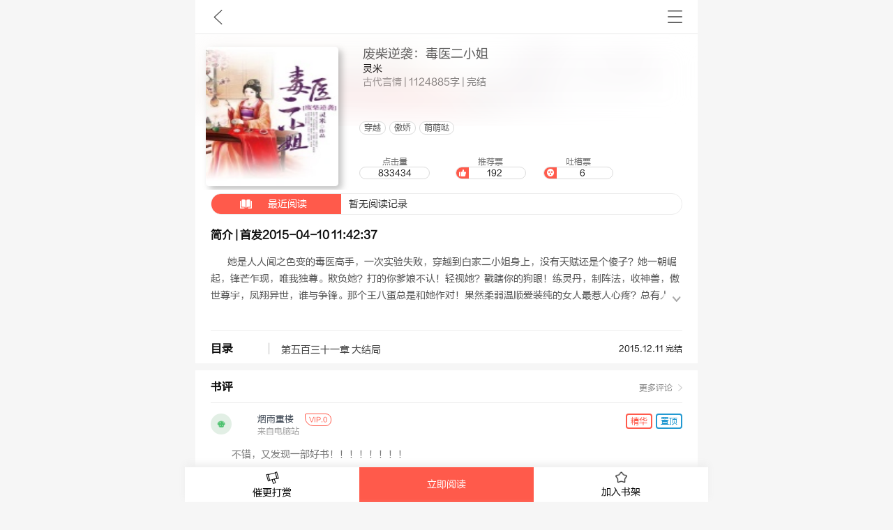

--- FILE ---
content_type: text/html; charset=utf-8
request_url: https://m.9kus.com/Book/detail/book_id/10243
body_size: 10270
content:
<!doctype html><html lang="zh-cmn-Hans"><head><title>《废柴逆袭：毒医二小姐》_废柴逆袭：毒医二小姐最新章节-灵米-九库文学网</title><meta charset="utf-8" /><meta http-equiv="Cache-Control" content="no-transform" /><meta http-equiv="Cache-Control" content="no-siteapp" /><meta name="Baiduspider" content="noarchive"><meta name="keywords" content="废柴逆袭：毒医二小姐,废柴逆袭：毒医二小姐最新章节,《废柴逆袭：毒医二小姐》,废柴逆袭：毒医二小姐首发" /><meta name="description" content="《废柴逆袭：毒医二小姐》是由灵米创造的古代言情，想在线阅读废柴逆袭：毒医二小姐最新章节，请随时关注九库文学网废柴逆袭：毒医二小姐正版原创首发。
" /><meta name="renderer" content="webkit"><meta name ="viewport" content ="initial-scale=1, maximum-scale=3, minimum-scale=1, user-scalable=no"><meta name="apple-mobile-web-app-title" content="九库文学"><meta name="apple-mobile-web-app-capable" content="yes" /><meta name="apple-mobile-web-app-status-bar-style" content="black-translucent" /><meta name="format-detection" content="telephone=no" /><meta http-equiv="X-UA-Compatible" content="IE=edge,chrome=1" /><meta name="baidu-site-verification" content="4a8ExyTvbS" /><meta name="wap-font-scale" content="no"><!-- seo --><meta name="robots" content="all"/><meta name="googlebot" content="all"/><meta name="baiduspider" content="all"/><meta name="applicable-device" content="mobile"><link rel="canonical" href="https://www.9kus.com/Book/detail/bookid/10243.html" /><!-- seo --><link type="text/css"  rel="stylesheet" href="https://img2.9kus.com/wap_9kus/new_wap/css/base.css?v=20250911" /><!--<link type="text/css"  rel="stylesheet" href="https://img2.9kus.com/wap_9kus/new_wap/css/wapjieri.css" />--><script src="https://img2.9kus.com/wap_9kus/new_wap/js/jquery-1.11.1.min.js" type="text/javascript"></script><script>// var _hmt = _hmt || [];
// (function() {
//   var hm = document.createElement("script");
//   hm.src = "https://hm.baidu.com/hm.js?c158910b8e1b7e2ad1b6e43238e9d898";
//   var s = document.getElementsByTagName("script")[0]; 
//   s.parentNode.insertBefore(hm, s);
// })();
</script><script>(function(){
    var bp = document.createElement('script');
    var curProtocol = window.location.protocol.split(':')[0];
    if (curProtocol === 'https') {
        bp.src = 'https://zz.bdstatic.com/linksubmit/push.js';
    }
    else {
        bp.src = 'http://push.zhanzhang.baidu.com/push.js';
    }
    var s = document.getElementsByTagName("script")[0];
    s.parentNode.insertBefore(bp, s);
})();
</script><script>// (function(){
// var src = (document.location.protocol == "http:") ? "http://js.passport.qihucdn.com/11.0.1.js?97db0c8ed16b4d95ce149aced22ca41f":"https://jspassport.ssl.qhimg.com/11.0.1.js?97db0c8ed16b4d95ce149aced22ca41f";
// document.write('<script src="' + src + '" id="sozz"><\/script>');
// })();
</script><!--头部推荐--><!--头部推荐end--><!-- seo --><meta property="og:type" content="novel"/><meta property="og:title" content="废柴逆袭：毒医二小姐"/><meta property="og:description" content="她是人人闻之色变的毒医高手，一次实验失败，穿越到白家二小姐身上，没有天赋还是个傻子？她一朝崛起，锋芒乍现，唯我独尊。欺负她？打的你爹娘不认！轻视她？戳瞎你的狗眼！练灵丹，制阵法，收神兽，傲世尊宇，凤翔异世，谁与争锋。那个王八蛋总是和她作对！果然柔弱温顺爱装纯的女人最惹人心疼？总有人飞蛾扑火地为之铺路？她偏偏就不屑这一套！装傻充愣，一手毒药灭得你渣渣都不剩。神秘爱慕者？人傻灵石多？看姑奶奶见你一次毒你一次！可是某天身后突然多了一个小正太。“娘子，我错了。”“滚粗！谁是你娘子！”"/><meta property="og:image" content="https://img1.9kus.com/bookImages/43/10243_120_160.jpg"/><meta property="og:novel:category" content="古代言情"/><meta property="og:novel:author" content="灵米"/><meta property="og:novel:book_name" content="废柴逆袭：毒医二小姐"/><meta property="og:novel:read_url" content="https://m.9kus.com/Book/detail/book_id/10243"/><meta property="og:url" content="https://m.9kus.com/Book/detail/book_id/10243"/><meta property="og:novel:status" content="完结"/><meta property="og:novel:author_link" content="https://m.9kus.com/Book/detail/book_id/10243"/><meta property="og:novel:update_time" content="2015-12-11 09:21"/><meta property="og:novel:click_cnt" content="833434"/><meta property="og:novel:latest_chapter_name" content="第五百三十一章 大结局"/><meta property="og:novel:latest_chapter_url"
      content="https://m.9kus.com/Book/content/book_id/10243/id/53308"/><!-- seo --><link type="text/css" rel="stylesheet" href="https://img2.9kus.com/wap_9kus/new_wap2/css/style.css?v=20250911"/><script type="application/ld+json">    {
        "@context": "https://ziyuan.baidu.com/contexts/cambrian.jsonld",
        "@id": "https://m.9kus.com/Book/detail/book_id/10243",
        "appid": "1587811540300092",
        "title": "《废柴逆袭：毒医二小姐》_废柴逆袭：毒医二小姐最新章节-灵米",
        "images": [
            "https://img1.9kus.com/bookImages/43/10243_120_160.jpg"
        ],
        "pubDate": "2015-12-11T09:21:00"
    }
</script><style type="text/css">    .bookinfo .ticket_info {
        position: absolute;
        bottom: 50px;
        left: 120%;
        width: 200%;
    }


    .bookinfo .ticket_title {
        position: absolute;
        bottom: 30px;
        left: 120%;
        width: 200%;
    }

    /*.bookinfo .ticket_title  b{*/
    /*    width: 200%;*/
    /*}*/
</style></head><body><!--内容区--><div class="newwap"><div class="readhd bg  clearfix"><div class="clearfix top"><div class="container clearfix"><span class="fl left"><a href="javascript:window.history.go(-1);" class="backgo" title="九库文学">九库文学</a></span><span class="fl wh center"></span><span class="fr right"><a class="home">书架</a><!--工具栏 --><div class="moremenu"><div class="container"><a href="https://m.9kus.com/" class="m01">首页</a><a href="https://m.9kus.com/Recharge/index" class="m05">充值</a><a href="https://m.9kus.com/Book/bookList" class="m02">书库</a><a href="https://m.9kus.com/Rank/index" class="m03">排行</a><a href="https://m.9kus.com/BookCollect/bookIndex" class="m04">书架</a></div></div><!--工具栏 end--></span></div></div></div><div class="bookinfo bg clearfix"><div class="bookinfo bg clearfix"><div class="book_info clearfix"><div class="clearfix blurs"><div class="myblur"><img src="https://img1.9kus.com/bookImages/43/10243_120_160.jpg" id="blur" class="blur"/></div><!-- 2019-08-22修改 --><div class="info_left fl"><img src="https://img1.9kus.com/bookImages/43/10243_120_160.jpg"><p class="tags"><b>穿越</b><b>傲娇</b><b>萌萌哒</b></p><p class="nums"><span><a>点击量<b>833434</b></a></span><span class="nums_logo recommend"><a>推荐票<b
                                    id="add_recommend">192</b></a></span><span class="nums_logo complaints"><a>吐槽票<b id="add_egg">6</b></a></span></p></div><div class="info_right fl "><h1><a href="https://m.9kus.com/Book/detail/book_id/10243">废柴逆袭：毒医二小姐</a></h1><p class="au">灵米</p><p><a href="https://m.9kus.com/Rank/rankList/type_id/28">古代言情</a> |
                            1124885字 |
                                                            完结</p></div></div></div></div></div><div class="bookinfo infob  bg clearfix"><div class="container clearfix"><div class="book_info clearfix"><div class="intro  "><a href="https://m.9kus.com/Book/content/book_id/10243" class="readhistry"><b>最近阅读</b>&nbsp;&nbsp;暂无阅读记录</a><h2 class="infoh2">简介 | 首发2015-04-10 11:42:37</h2><div class="con "><div class="con_con">她是人人闻之色变的毒医高手，一次实验失败，穿越到白家二小姐身上，没有天赋还是个傻子？她一朝崛起，锋芒乍现，唯我独尊。欺负她？打的你爹娘不认！轻视她？戳瞎你的狗眼！练灵丹，制阵法，收神兽，傲世尊宇，凤翔异世，谁与争锋。那个王八蛋总是和她作对！果然柔弱温顺爱装纯的女人最惹人心疼？总有人飞蛾扑火地为之铺路？她偏偏就不屑这一套！装傻充愣，一手毒药灭得你渣渣都不剩。神秘爱慕者？人傻灵石多？看姑奶奶见你一次毒你一次！可是某天身后突然多了一个小正太。“娘子，我错了。”“滚粗！谁是你娘子！”</div><a href="javascript:;" class="downshow"></a></div></div><!--介绍 end--><!--目录--><div class="catalog "><h2 class="clearfix"><b onclick="goDirectory(this);" data-book_id="10243">目录</b><a
                            href="https://m.9kus.com/Book/directory/book_id/10243"
                            title="" style="width:60%;">第五百三十一章 大结局</a><em style="width:25%;">2015.12.11                            完结</em></h2></div><!--目录 end--></div></div></div><!--                   <div class="goodpk">--><!--                       <div class="contx">--><!--                         <b id="tpleft" class="toupiao" rel="0" data-way='0' ></b>--><!--                         <b id="tpright"  class="toupiao" rel="0" data-way='1'></b>--><!--                         <span class="loadx">--><!--                          <em class="pk">PK</em>--><!--                             <b class="pkleft cpk">%</b>--><!--                             <b class="pkright cpk">%</b>--><!--                          </span>--><!--                       </div>--><!--                       <div class="contx">--><!--                         <b>推荐</b>--><!--                         <b  class="fr rfont">鸡蛋</b>--><!--                       </div>--><!--                   </div>--><!--评论 --><div class="comment clearfix bg"><div class="container clearfix"><div class="entime clearfix"><h3>书评 <a href="https://m.9kus.com/BookComment/commentList/book_id/10243" class="fr">更多评论</a></h3></div><!--没有评论--><!--没有评论 end--><div class="rows"><div class="utit clearfix"><div class="fl"><img src="https://img.9kus.com/userImages/2.jpg?ti=1765100431&ky=c6cb595f8abceb419e2657f966d369cc"></div><div class="fr"><p>烟雨重楼&nbsp;&nbsp;<i>VIP.0</i><b>置顶</b><b class="best">精华</b></p><span>来自电脑站</span></div></div><div class="comtxts" style="word-wrap:break-word; word-break:break-all;width:88%;">不错，又发现一部好书！！！！！！！！</div><div class="utool clearfix">2015-08-27 <span class="fr"><a href="https://m.9kus.com/BookComment/commentList/book_id/10243"><b style="color: #999;" class="comments">1</b></a></span><span class="fr"><b class="good  " data-uid="18552" data-cid="1923" data-rel="" >6</b></span></div></div><div class="rows"><div class="utit clearfix"><div class="fl"><img src="https://img.9kus.com/userImages/3.jpg?ti=1765100431&ky=e4829f1469454f2e92edb15c658b1430"></div><div class="fr"><p>梦想起航74192&nbsp;&nbsp;<i>VIP.0</i></p><span>来自手机站</span></div></div><div class="comtxts" style="word-wrap:break-word; word-break:break-all;width:88%;">真的很好看</div><div class="utool clearfix">2025-03-25 <span class="fr"><a href="https://m.9kus.com/BookComment/commentList/book_id/10243"><b style="color: #999;" class="comments">0</b></a></span><span class="fr"><b class="good  " data-uid="6701103" data-cid="38873" data-rel="" >1</b></span></div></div><div class="rows"><div class="utit clearfix"><div class="fl"><img src="https://img.9kus.com/userImages/3.jpg?ti=1765100431&ky=e4829f1469454f2e92edb15c658b1430"></div><div class="fr"><p>梦想起航74192&nbsp;&nbsp;<i>VIP.0</i></p><span>来自手机站</span></div></div><div class="comtxts" style="word-wrap:break-word; word-break:break-all;width:88%;">……</div><div class="utool clearfix">2025-03-25 <span class="fr"><a href="https://m.9kus.com/BookComment/commentList/book_id/10243"><b style="color: #999;" class="comments">0</b></a></span><span class="fr"><b class="good  " data-uid="6701103" data-cid="38872" data-rel="" >1</b></span></div></div><!--有话要说--><div class="sayword"><a href="https://m.9kus.com/BookComment/commentList/book_id/10243"><i></i>有话要说</a></div><!--有话要说--></div></div><!--评论 end--><!--模块--><div class="model aboutbk bg clearfix"><div class="container"><h2>同好推荐 <a href="https://m.9kus.com/Rank/rankList/type_id/28" class="fr">更多</a></h2><ul class="blist clearfix"><li><a href="https://m.9kus.com/Book/detail/book_id/10253" title=""><img src="https://img1.9kus.com/bookImages/53/10253_120_160.jpg" alt=""><!--                            <h3></h3>--><p>俗女</p></a></li><li><a href="https://m.9kus.com/Book/detail/book_id/10323" title=""><img src="https://img1.9kus.com/bookImages/23/10323_120_160.jpg" alt=""><!--                            <h3></h3>--><p>天雨</p></a></li><li><a href="https://m.9kus.com/Book/detail/book_id/10414" title=""><img src="https://img1.9kus.com/bookImages/14/10414_120_160.jpg" alt=""><!--                            <h3></h3>--><p>安懒</p></a></li></ul></div></div><!--模块 end--><div class="infobtns"><a href="https://m.9kus.com/BookReward/bookReward/book_id/10243/backurl/detail" class="fl expedite"><i></i>催更打赏</a><a href="https://m.9kus.com/Book/content/book_id/10243/id/1606" class="fl readgo">立即阅读</a><a class="fl addbook"><i></i>加入书架</a><input type="hidden" class="book_collect" value="2" name="book_collect"></div><div class="sendsay"><div class="container"><textarea class="fl atxt"></textarea><a class="fl sendx">发表</a></div></div></div><!--打赏 --><div class="mmshang"><div class="closebg"></div><div class="comts"><div class="container clearfix"><h2>Hi，</h2><ul class="goods clearfix"><li data-m="100" class="active"><h5 class="ml"></h5><h3>                            打赏券</h3></li><li data-m="500"><h5 class="ygt"></h5><h3>5张
                                                    打赏券</h3></li><li data-m="1000"><h5 class="ydlm"></h5><h3>10张
                                                    打赏券</h3></li><li data-m="5000"><h5 class="jt"></h5><h3>50张
                                                    打赏券</h3></li><li data-m="10000"><h5 class="swy"></h5><h3>100张
                                                    打赏券</h3></li><li data-m="50000"><h5 class="fcq"></h5><h3>500张
                                                    打赏券</h3></li></ul><div class="gnum clearfix"><span class="fl"><b class="addj">-</b><b class="addnum">1</b><b class="addb">+</b></span><span class="fr">消耗库币:<b class="tnum">100</b></span></div><h4><a class="dsokpay">打赏</a></h4></div></div></div><!--打赏 end--><div class="duihuanx nopiao"><div class="dhtips"><b class="close"></b><h2>温馨提示</h2><p>            亲爱的用户，您还没有获得对应的道具哦，暂时无法使用该功能。
            <br>推荐票与吐槽票获取方式如下：
            <br>1.充值后获得；
            <br>2.签到后获得；
            <br>3.第7天抽奖后获得；
            <br>对应充值获得（随机获得推荐或吐槽票）：
            <br>30元=1，50元=2，100元=5，
            <br>200元=12，300元=18，500元=30
        </p><h3>我知道了</h3></div></div><!-- 2019-08-22修改end --><div class="pushalert"><div class="success"><img src="" alt=""><h4><i></i>5</h4><p></p><div class="btn clearfix"><a class="cel">取消</a><a class="sure">确认</a></div></div></div><div class="no_num"></div><script src="https://img2.9kus.com/wap_9kus/new_wap2/js/jquery-1.11.1.min.js"></script><script src="https://img2.9kus.com/wap_9kus/new_wap2/js/newwap.js?ver=20180626"></script><script type="text/javascript">    window.addEventListener('pageshow', function(e) {
        //如果检测到页面是从“往返缓存”中读取的，刷新页面
        if (e.persisted) {
            window.location.reload();
        }
    });
    // //点击票数
    // $('.bookinfo .nums .nums_logo b').on('click',function(){
    //     var okGo = $(this).attr('data-rel');
    //     var Tnum = parseInt($(this).text());
    //     if(okGo== 'ok'){
    //         alert('您已经点过赞了!')
    //     }else{
    //         $(this).html(Tnum+1);
    //         $(this).attr('data-rel','ok');
    //     }
    // })


    user_recommend_ticket = "0";
    user_egg_ticket = "0";

    // console.log('推荐票:' + user_recommend_ticket)
    // console.log('吐槽票:' + user_egg_ticket)

    /**
     * 使用推荐票/吐槽票
     * @param ticketType {number} 票类型 1-推荐票 2-吐槽票
     * @param bookId {number} 书籍ID
     */



    $("#add_recommend").click(function () {

        var recommend_flag = false;

        if (user_recommend_ticket >= 5) {
            $(".pushalert").fadeIn("slow");
            $(".pushalert img").attr('src', "https://img2.9kus.com/wap_9kus/new_wap2/images/-s-image_good.png?v=20250911");
            $(".pushalert .success h4 i").html('推荐票*')
            $(".pushalert .success p").html('支持作者，投出您宝贵的推荐票')
            $(".pushalert .success .sure").attr('ticket_type', 1)
        } else {
            recommend_flag = true;
        }

        if (!recommend_flag) {
            return false;
        }

        var bookId = "10243";
        $.ajax({
            async: false,
            url: "https://m.9kus.com/UserRecommend/useTicket",
            data: {'ticketType': 1, 'bookId': bookId, 'num': 5},
            type: 'post',
            dataType: 'json',
            success: function (res) {
                if (res.status != 1) {
                    $(".no_num").fadeIn("slow").html('推荐票数量不足');
                    setTimeout(function () {
                        $(".no_num").fadeOut("slow")
                    }, 3000);
                } else {

                    $("#add_recommend").html(parseInt($("#add_recommend").html()) + parseInt(res.num));
                    user_recommend_ticket = user_recommend_ticket - res.num

                    $(".no_num").fadeIn("slow").html('推荐' + res.num + '张成功!');
                    setTimeout(function () {
                        $(".no_num").fadeOut("slow")
                    }, 3000);

                }
            }
        });
    })

    $("#add_egg").click(function () {

        var egg_flag = false;

        if (user_egg_ticket >= 5) {
            $(".pushalert").fadeIn("slow");
            $(".pushalert img").attr('src', "https://img2.9kus.com/wap_9kus/new_wap2/images/-s-prop_tu_two.png?v=20250911");
            $(".pushalert .success h4 i").html('吐槽票*')
            $(".pushalert .success p").html('这个作者太逗了，我要吐槽他')
            $(".pushalert .success .sure").attr('ticket_type', 2)

        } else {
            egg_flag = true;
        }

        if (!egg_flag) {
            return false;
        }


        var bookId = "10243";

        $.ajax({
            async: false,
            url: "https://m.9kus.com/UserRecommend/useTicket",
            data: {'ticketType': 2, 'bookId': bookId, 'num': 5},
            type: 'post',
            dataType: 'json',
            success: function (res) {
                if (res.status != 1) {
                    $(".no_num").fadeIn("slow").html('吐槽票数量不足');
                    setTimeout(function () {
                        $(".no_num").fadeOut("slow")
                    }, 3000);
                } else {

                    $("#add_egg").html(parseInt($("#add_egg").html()) + parseInt(res.num));
                    user_egg_ticket = user_egg_ticket - res.num
                    $(".no_num").fadeIn("slow").html('吐槽' + res.num + '张成功!');
                    setTimeout(function () {
                        $(".no_num").fadeOut("slow")
                    }, 3000);
                }
            }
        });
    })
    $('.pushalert .success .cel').on('click', function () {
        $(".pushalert").fadeOut("slow");
    })

    $('.pushalert .success .sure').on('click', function () {
        $(".pushalert").fadeOut("slow");
        var ticketType = $(this).attr('ticket_type');
        var bookId = "10243";
        $.ajax({
            async: false,
            url: "https://m.9kus.com/UserRecommend/useTicket",
            data: {'ticketType': ticketType, 'bookId': bookId, 'num': 5},
            type: 'post',
            dataType: 'json',
            success: function (res) {
                if (res.status != 1) {

                    if (ticketType == 1) {
                        $(".no_num").fadeIn("slow").html('推荐票数量不足');
                    } else if (ticketType == 2) {
                        $(".no_num").fadeIn("slow").html('吐槽票数量不足');
                    }
                    setTimeout(function () {
                        $(".no_num").fadeOut("slow")
                    }, 3000);
                } else {

                    if (ticketType == 1) {
                        user_recommend_ticket = user_recommend_ticket - res.num
                        $("#add_recommend").html(parseInt($("#add_recommend").html()) + parseInt(res.num));
                        $(".no_num").fadeIn("slow").html('推荐' + res.num + '张成功!');
                    } else if (ticketType == 2) {
                        user_egg_ticket = user_egg_ticket - res.num
                        $("#add_egg").html(parseInt($("#add_egg").html()) + parseInt(res.num));
                        $(".no_num").fadeIn("slow").html('吐槽' + res.num + '张成功!');
                    }

                    setTimeout(function () {
                        $(".no_num").fadeOut("slow")
                    }, 3000);


                }
            }
        });

    })


    //进度
    var book_recommend_ticket = "192";
    var book_egg_ticket = "6";
    if (book_recommend_ticket > 0 || book_egg_ticket > 0) {
        var WHL = Math.ceil(book_recommend_ticket / (book_recommend_ticket + book_egg_ticket));
        var WHR = 100 - WHL;
    } else {
        var WHL = 50;
        var WHR = 50;
    }
    var Pidx = 1;
    if (WHL > 50) {
        Pidx = 5;
        $('.goodpk .contx .cpk').eq(0).css({'width': (WHL + 3) + '%', 'z-index': Pidx}).html(WHL + '%');
        $('.goodpk .contx .cpk').eq(1).css({'width': WHR + '%', 'z-index': '1'}).html(WHR + '%');
    } else if (WHR > 50) {
        Pidx = 5;
        $('.goodpk .contx .cpk').eq(0).css({'width': WHL + '%', 'z-index': '1'}).html(WHL + '%');
        $('.goodpk .contx .cpk').eq(1).css({'width': (WHR + 3) + '%', 'z-index': Pidx}).html(WHR + '%');
    } else {
        $('.goodpk .contx .cpk').css({'width': '50%', 'z-index': Pidx}).html('50%');
    }

    //点击+1动画
    (function ($) {
        $.extend({
            tipsBox: function (options) {
                options = $.extend({
                    obj: null,  //jq对象，要在那个html标签上显示
                    str: "+1",  //字符串，要显示的内容;也可以传一段html，如: "<b style='font-family:Microsoft YaHei;'>+1</b>"
                    startSize: "12px",  //动画开始的文字大小
                    endSize: "30px",    //动画结束的文字大小
                    interval: 600,  //动画时间间隔
                    color: "red",    //文字颜色
                    callback: function () {
                    }    //回调函数
                }, options);
                $("body").append("<span class='num'>" + options.str + "</span>");
                var box = $(".num");
                var left = options.obj.offset().left + options.obj.width() / 2;
                var top = options.obj.offset().top - options.obj.height();
                box.css({
                    "position": "absolute",
                    "left": left + "px",
                    "top": top + "px",
                    "z-index": 9999,
                    "font-size": options.startSize,
                    "line-height": options.endSize,
                    "color": options.color
                });
                box.animate({
                    "font-size": options.endSize,
                    "opacity": "0",
                    "top": top - parseInt(options.endSize) + "px"
                }, options.interval, function () {
                    box.remove();
                    options.callback();
                });
            }
        });

    })(jQuery);
    //简介投票+1动画  没票提示
    var MYNumG = parseInt($('#tpleft').attr('rel'));
    var MYNumE = parseInt($('#tpright').attr('rel'));
    $(".toupiao").bind('click', function () {
        var Pway = $(this).attr('data-way');
        var $this = $(this);
        if (Pway == '0') {
            if (MYNumG-- <= 0) {
                console.log('没推荐票了');
                $('.nopiao').show();
                $this.unbind();
            } else {
                $.ajax({
                    url: "https://m.9kus.com/UserRecommend/useTicket",
                    type: "POST",
                    async: false,
                    cache: false,
                    data: "ticketType=1&bookId=" + "10243",
                    success: function (data) {
                        data = eval('(' + data + ')');
                        if (data.status == '1') {
                            $.tipsBox({
                                obj: $this,
                                str: "+1",
                                callback: function () {
                                    /*回调*/
                                }
                            });
                        } else {
                            $('.nopiao').show();
                        }
                    }
                });
            }
        } else {
            if (MYNumE-- <= 0) {
                $('.nopiao').show();
                console.log('没吐槽票了');
                $this.unbind();
            } else {
                $.ajax({
                    url: "https://m.9kus.com/UserRecommend/useTicket",
                    type: "POST",
                    async: false,
                    cache: false,
                    data: "ticketType=2&bookId=" + "10243",
                    success: function (data) {
                        data = eval('(' + data + ')');
                        if (data.status == '1') {
                            $.tipsBox({
                                obj: $this,
                                str: "+1",
                                callback: function () {
                                    /*回调*/
                                }
                            });
                        } else {
                            $('.nopiao').show();
                        }
                    }
                });
            }
        }
    });
    //2018-10-23关闭
    $('.nopiao .dhtips,.nopiao .dhtips h3').on('click', function () {
        $('.sendsay .atxt').val('');
        $('.duihuanx ').hide();
    });

    //关闭评论、打赏
    $('.mmcomt .closebg,.mmshang .closebg').on('click', function () {
        $('.mmcomt,.mmshang').hide();
    });

    //打赏
    $('.intro .goods').on('click', function () {
        $('.mmshang').show();
    });
    //开始打赏
    var DataNum = 100, i = 1, EndNum;
    $('.mmshang .goods li').on('click', function () {
        var Nums = parseInt($('.mmshang .addnum').text());
        $(this).addClass('active').siblings().removeClass('active');
        DataNum = $(this).attr('data-m');
        $('.gnum .tnum').html(DataNum * Nums)
    });
    //打赏数量+
    $('.mmshang .addb').on('click', function () {
        i++;
        EndNum = parseInt(DataNum) * i;
        $('.mmshang .addnum').text(i);
        $('.gnum .tnum').html(EndNum)
    });
    //打赏数量-
    $('.mmshang .addj').on('click', function () {
        i--;
        if (i <= 0) {
            i = 1;
            $('.mmshang .addnum').html(1);
        } else {
            var Jnum = DataNum * i;
            $('.mmshang .addnum').html(i);
            $('.gnum .tnum').html(Jnum);
        }
    });
    //确定打赏
    $('.mmshang .dsokpay').on('click', function () {
        var book_id = "10243";
        var book_name = "废柴逆袭：毒医二小姐";
        var content = '';
        switch (DataNum) {
            case 100:
                content = '赏一张小票儿，作者快更新~';
                break;
            case 500:
                content = '五张催更奉上，骑着毛驴追更新~';
                break;
            case 1000:
                content = '十票催更报道，来个飞机般的更新~';
                break;
            case 5000:
                content = '砸你五十催更票，还不速速更新~';
                break;
            case 10000:
                content = '百票出没，更新必须给力给力再给力~';
                break;
            case 50000:
                content = '火箭火箭，五百票票已到，火箭更新呈现~';
                break;
        }
        var money = DataNum * i;
        $.ajax({
            type: "POST",
            url: "https://m.9kus.com/BookReward/addBookReward",
            async: false,
            cache: false,
            data: "book_id=" + book_id + "&money=" + money + "&content=" + content + "&unit_price=" + DataNum + "&num_money=" + i + "&book_name=" + book_name,
            success: function (data) {
                data = eval('(' + data + ')');
                if (data.status == 1) {
                    var Oknum = parseInt($('.gnum .tnum').text());
                    alert('成功打赏' + Oknum + '库币');
                    $('.mmshang').hide();
                } else {
                    if (data.error == 'no_login') {
                        var backurl = "https%3A%2F%2Fm.9kus.com%2FBook%2Fdetail%2Fbook_id%2F10243";
                        var login_url = "https://m.9kus.com/User/login";
                        if (login_url.indexOf("?") > 0) {
                            login_url = login_url + '&backurl=' + backurl;
                        } else {
                            login_url = login_url + '?backurl=' + backurl;
                        }
                        window.location.href = login_url;
                    } else if (data.error == 'no_money') {
                        alert('余额不足，请先前往充值再催更');
                    } else if (data.error == 'copr_end') {
                        alert('该书籍暂时下架，敬请原谅');
                    } else {
                        alert('打赏失败，请重试');
                    }
                }
            }
        });
    });

    //简介展开
    $('.book_info .downshow').on('click', function () {
        $('.book_info .intro .con_con').toggleClass('show');
        $(' .book_info .downshow').toggleClass('downxs');
    });
    //加入书架

    $('.infobtns .addbook').on('click', function () {
        if (!($(this).hasClass('addfavok'))) {
            var collectUrl = "https://m.9kus.com/BookCollect/add_book_collect";
            var book_id = "10243";
            var book_collect = $("input[name='book_collect']").val();

            var obj = $(this);
            $.ajax({
                type: "POST",
                url: collectUrl,
                async: false,
                cache: false,
                data: "book_id=" + book_id + "&book_collect=" + book_collect,
                success: function (data) {

                    data = eval('(' + data + ')');
                    if (data.status == 1) {
                        obj.addClass('addfavok').html('<i></i>撤出书架');
                        obj.attr('collect_id', data.collect_id);
                        $(".book_collect").val('1');
                    } else {
                        if (data.error == 'not_login') {
                            var backurl = "https%3A%2F%2Fm.9kus.com%2FBook%2Fdetail%2Fbook_id%2F10243";
                            var login_url = "https://m.9kus.com/User/login";
                            if (login_url.indexOf("?") > 0) {
                                login_url = login_url + '&backurl=' + backurl;
                            } else {
                                login_url = login_url + '?backurl=' + backurl;
                            }
                            window.location.href = login_url;
                        }
                    }
                }
            });
        } else {

            //撤出书架
            var obj = $(this);
            var delcollectUrl = "https://m.9kus.com/BookCollect/del_book_collect";
            var collect_id = $(this).attr('collect_id');

            $.ajax({
                url: delcollectUrl,
                type: "POST",
                async: false,
                cache: false,
                data: "collect_id=" + collect_id,
                success: function (data) {

                    data = eval('(' + data + ')');

                    if (data.status == '1') {
                        obj.removeClass('addfavok').html('<i></i>加入书架');
                        $(".book_collect").val('2');

                    } else {
                        alert('撤出失败')
                    }
                }
            });
        }
    });
    //点赞
    var Num, Isok = 'ok';
    $('.good').on('click', function () {
        var Obj = $(this);
        var okGo = Obj.attr('data-rel');
        var Tnum = parseInt(Obj.text());
        if (okGo == 'ok') {
            alert('您已经点过赞了!')
        } else {
            var comment_uid = Obj.attr('data-uid');
            var cid = Obj.attr('data-cid');
            var book_id = "10243";
            var commentUrl = "https://m.9kus.com/BookComment/setUserHandle";
            $.ajax({
                type: 'POST',
                url: commentUrl,
                async: false,
                cache: false,
                data: "comment_uid=" + comment_uid + "&book_id=" + book_id + "&cid=" + cid + "&tags_Htype=1",
                success: function (data) {
                    data = eval('(' + data + ')');
                    if (data.status == '1') {
                        Obj.addClass('goodb');
                        Obj.html(Tnum + 1);
                        Obj.attr('data-rel', 'ok');
                    } else {
                        if (data.error == 'no_login') {
                            var backurl = "https%3A%2F%2Fm.9kus.com%2FBook%2Fdetail%2Fbook_id%2F10243";
                            var login_url = "https://m.9kus.com/User/login";
                            if (login_url.indexOf("?") > 0) {
                                login_url = login_url + '&backurl=' + backurl;
                            } else {
                                login_url = login_url + '?backurl=' + backurl;
                            }
                            window.location.href = login_url;
                        } else {
                            alert('您已经点过赞了！');
                        }
                    }
                },
            });
        }
    });
    // //督促更新
    //  $('.infobtns .expedite').on('click',function(){
    //        $('.mmshang').show();
    //   });
    //打开评论  （2019/10/18修改，迭代三期跳页面评论）
    // $('.sayword,.infobtns .expedite').on('click', function () {
    //     $('.sendsay').stop().animate({
    //         'bottom': '0'
    //     }, 300);
    //     $('.infobtns').stop().animate({
    //         'bottom': '-5rem'
    //     }, 300);
    // })


    //发布评论
    $('.sendsay .sendx').on('click', function () {
        var xtxVal = $('.sendsay .atxt').val().trim();
        if (xtxVal < 2) {
            alert('请输入大于2个字符的内容')
        } else {
            var book_id = "10243";
            var pid = '0';
            $.ajax({
                url: "https://m.9kus.com/BookComment/addComment",
                type: 'POST',
                async: false,
                cache: false,
                data: 'book_id=' + book_id + '&pid=' + pid + '&content=' + xtxVal,
                success: function (data) {
                    data = eval('(' + data + ')');
                    if (data.status == 1) {
                        alert('评论成功');
                        window.location.reload();
                    } else {
                        if (data.error == 'no_login') {
                            window.location.href = "https://m.9kus.com/User/login";
                        } else {
                            alert('评论失败');
                        }
                    }
                },
            });
        }
    });

    function goDirectory(obj) {
        // var book_id = $(obj).attr('data-book_id');
        var url = "https://m.9kus.com/Book/directory/book_id/10243";
        window.location.href = url;
    }

</script></body></html>

--- FILE ---
content_type: application/javascript
request_url: https://img2.9kus.com/wap_9kus/new_wap2/js/newwap.js?ver=20180626
body_size: 1481
content:
(function(factory){if(typeof define==='function'&&define.amd){define(['jquery'],factory)}else if(typeof exports==='object'){factory(require('jquery'))}else{factory(jQuery)}}(function($){var pluses=/\+/g;function encode(s){return config.raw?s:encodeURIComponent(s)}function decode(s){return config.raw?s:decodeURIComponent(s)}function stringifyCookieValue(value){return encode(config.json?JSON.stringify(value):String(value))}function parseCookieValue(s){if(s.indexOf('"')===0){s=s.slice(1,-1).replace(/\\"/g,'"').replace(/\\\\/g,'\\')}try{s=decodeURIComponent(s.replace(pluses,' '));return config.json?JSON.parse(s):s}catch(e){}}function read(s,converter){var value=config.raw?s:parseCookieValue(s);return $.isFunction(converter)?converter(value):value}var config=$.cookie=function(key,value,options){if(value!==undefined&&!$.isFunction(value)){options=$.extend({},config.defaults,options);if(typeof options.expires==='number'){var days=options.expires,t=options.expires=new Date();t.setTime(+t+days*864e+5)}return(document.cookie=[encode(key),'=',stringifyCookieValue(value),options.expires?'; expires='+options.expires.toUTCString():'',options.path?'; path='+options.path:'',options.domain?'; domain='+options.domain:'',options.secure?'; secure':''].join(''))}var result=key?undefined:{};var cookies=document.cookie?document.cookie.split('; '):[];for(var i=0,l=cookies.length;i<l;i++){var parts=cookies[i].split('=');var name=decode(parts.shift());var cookie=parts.join('=');if(key&&key===name){result=read(cookie,value);break}if(!key&&(cookie=read(cookie))!==undefined){result[name]=cookie}}return result};config.defaults={};$.removeCookie=function(key,options){if($.cookie(key)===undefined){return false}$.cookie(key,'',$.extend({},options,{expires:-1}));return!$.cookie(key)}}));

  //更多栏目
     $('.readhd .home').on('click',function(){
          IsSc = false;
         $('.moremenu').toggle();
         $('.settingx').hide();
     });
      //解决苹果不支持 e.target问题
               var ua = navigator.userAgent.toLowerCase();
                     if (/iphone|ipad|ipod/.test(ua)) {
                         $('body,html').css({
                             'cursor':'pointer',
                              '-webkit-tap-highlight-color':'transparent',
                             'tap-highlight-color':'transparent'
                         })
                     }
            //关闭评论框
            $('body,html').on('click',function(e){
                  if(
                         $(e.target).eq(0).is($('.infobtns')) ||
                         $(e.target).eq(0).is($('.sendsay'))  ||
                         $(e.target).eq(0).is($('.sayword'))  ||
                         $(e.target).eq(0).is($('.sayword i'))  ||
                         $(e.target).eq(0).is($('.sendsay .atxt'))   ||
                         $(e.target).eq(0).is($('.sendsay .sendx')) ||
                         $(e.target).eq(0).is($('.readhd .home'))
                    ){
                      return;
                  }
                //简介页
                $('.moremenu').hide();
                $('.infobtns').stop().animate({
                      'bottom':'0'
                  },300);
              $('.sendsay').stop().animate({
                  'bottom':'-6rem'
              },300);
            });
            //滚动
            $(window).scroll(function(){
               $('.moremenu').hide();
            });


  //字体滚动

  function slide(div, row, length, time) {
    var div = document.getElementById(div);
    var ul = div.getElementsByTagName('ul')[0];
    var li = ul.getElementsByTagName('li');
    var i = (function () {
        if (row == 'top' || row == 'left') {
            return -length;
        } else {
            return length;
        }
    })();
    ul.innerHTML += ul.innerHTML;
    if (row == 'top' || row == 'bottom') {
        ul.style.height = (li[0].offsetHeight * li.length) + 'px';
    } else {
        ul.style.width = ((li[0].offsetWidth * li.length) + 2) + 'px';
    }
    var move = new Function();
    switch (row) {
    case 'top':
        move = function () {
            if (ul.offsetTop < -ul.offsetHeight / 2) {
                ul.style.top = '0px';
            } else {
                ul.style.top = ul.offsetTop + i + 'px';
            }
        };
        break;
    case 'right':
        move = function () {
            if (ul.offsetLeft == 0) {
                ul.style.left = -parseInt(ul.offsetWidth) / 2 + 'px';
            } else {
                ul.style.left = parseInt(ul.offsetLeft) + parseInt(i) + 'px';
            }
        };
        break;
    case 'left':
        move = function () {
            if (ul.offsetLeft < -ul.offsetWidth / 2) {
                ul.style.left = '0px';
            } else {
                ul.style.left = ul.offsetLeft + i + 'px';
            }
        };
        break;
    case 'bottom':
        move = function () {
            if (ul.offsetTop == 0) {
                ul.style.top = -ul.offsetHeight / 2 + 'px';;
            } else {
                ul.style.top = parseInt(ul.offsetTop) + parseInt(i) + 'px';
            }
        };
        break;
    }
    setInterval(move, time);
}



if ($('#enter_vip').length > 0) {
    slide('enter_vip', 'left', '1', '30');
}
if ($('#pay_vip').length > 0) {
    slide('pay_vip', 'left', '1', '30');
}











